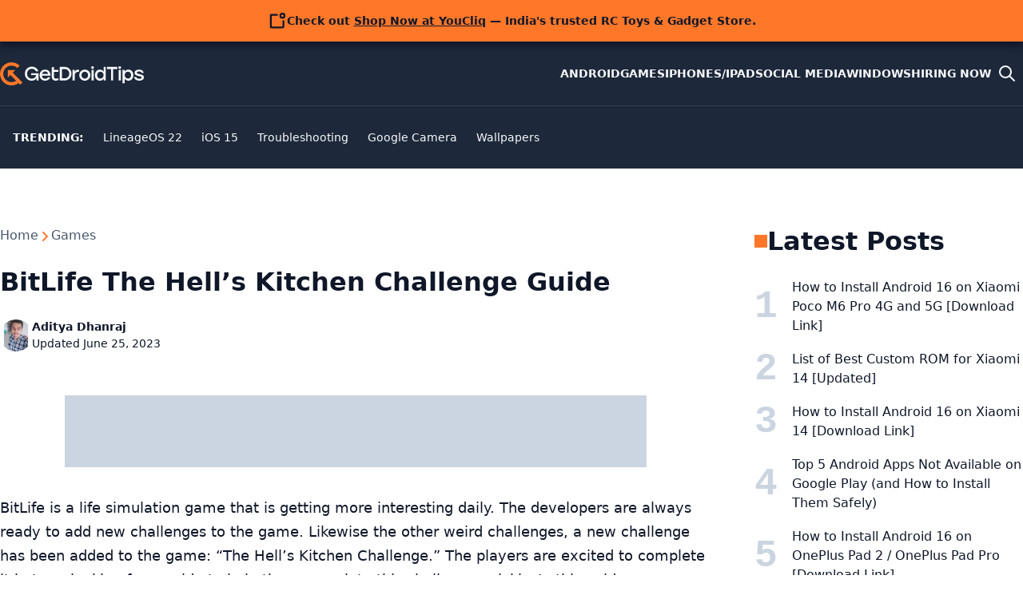

--- FILE ---
content_type: text/html; charset=utf-8
request_url: https://www.google.com/recaptcha/api2/aframe
body_size: 264
content:
<!DOCTYPE HTML><html><head><meta http-equiv="content-type" content="text/html; charset=UTF-8"></head><body><script nonce="rnNTdDuSegP-7-NxmHMDMQ">/** Anti-fraud and anti-abuse applications only. See google.com/recaptcha */ try{var clients={'sodar':'https://pagead2.googlesyndication.com/pagead/sodar?'};window.addEventListener("message",function(a){try{if(a.source===window.parent){var b=JSON.parse(a.data);var c=clients[b['id']];if(c){var d=document.createElement('img');d.src=c+b['params']+'&rc='+(localStorage.getItem("rc::a")?sessionStorage.getItem("rc::b"):"");window.document.body.appendChild(d);sessionStorage.setItem("rc::e",parseInt(sessionStorage.getItem("rc::e")||0)+1);localStorage.setItem("rc::h",'1770034183177');}}}catch(b){}});window.parent.postMessage("_grecaptcha_ready", "*");}catch(b){}</script></body></html>

--- FILE ---
content_type: application/javascript; charset=utf-8
request_url: https://fundingchoicesmessages.google.com/f/AGSKWxU7wDbsPEH_jraXGeXvNlFPLeHwcWa5I9yGoi-PYZV3zMXrfuGouOuKLH0ufV7cXWi0YnnAQ8rcyS3aO_BOShvc14ZGO0KZynGb3fY4Hv8PrX4a4eTrWauTDvUw66JgzJmaQHHCDsaYhgtt9yiUuazWj20zUq3syDSAP5M3SxgqF70h8nOB5VAXsEoR/_/easyazon--advertise//adchoices-/get.ad?/adtagcms.
body_size: -1286
content:
window['12d20175-6407-4ca9-8c87-bef1df4b6249'] = true;